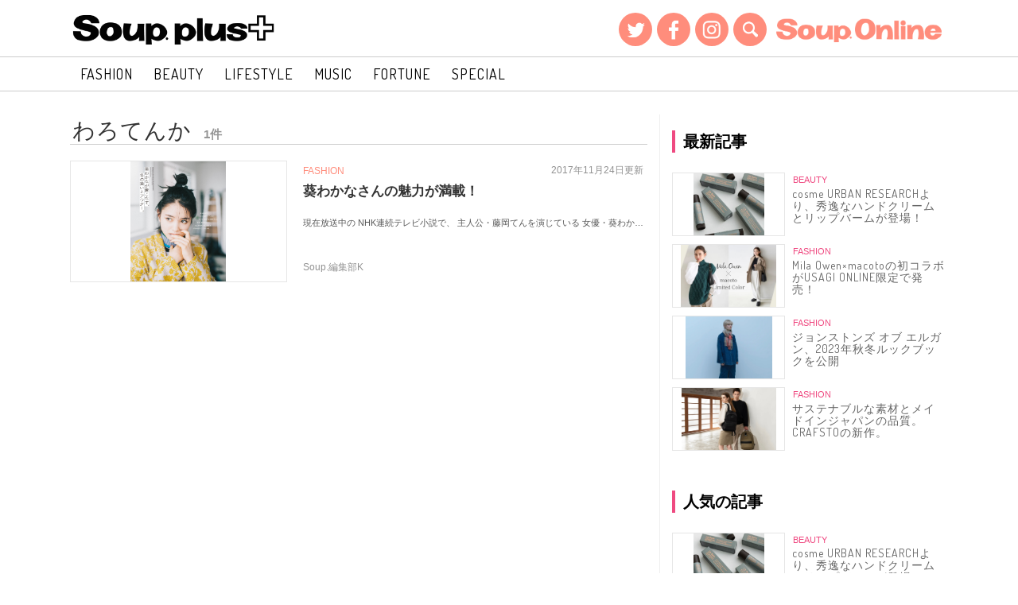

--- FILE ---
content_type: text/html; charset=UTF-8
request_url: http://www.soupplus.jp/tag/%E3%82%8F%E3%82%8D%E3%81%A6%E3%82%93%E3%81%8B
body_size: 64226
content:
<!DOCTYPE html>
<html lang="ja">
<head prefix="og: http://ogp.me/ns# fb: http://ogp.me/ns/fb# website: http://ogp.me/ns/website#">
    <meta charset="UTF-8">
    <meta name="viewport" content="width=device-width, user-scalable=no, maximum-scale=1" />
    <meta http-equiv="X-UA-Compatible" content="IE=edge,chrome=1" />

    <title>
	    		Soup.plus＋ [スープ プラス]			</title>
	
    <meta name="description" content="Soup.plus+は、女性ファッション誌「Soup.」からスピンアウトした、おしゃれに関心の高い女の子たちのための新しいニュースサイトです。">
    <meta name="keywords" content="">
    <meta name="author" content="Soup.plus＋ [スープ プラス]">

        <link rel="stylesheet" href="/wp-content/themes/soupplus/style.css">
    <link href="/wp-content/themes/soupplus/assets/css/reset.css" rel="stylesheet" type="text/css">
    <link href="/wp-content/themes/soupplus/assets/css/common.css" rel="stylesheet" type="text/css">
    <link href="/wp-content/themes/soupplus/assets/css/color.css" rel="stylesheet" type="text/css">
    <link href="/wp-content/themes/soupplus/assets/css/sidebar.css" rel="stylesheet" type="text/css">
    <link href="/wp-content/themes/soupplus/assets/css/font-awesome.min.css" rel="stylesheet" type="text/css">
    <link href="/wp-content/themes/soupplus/assets/css/bootstrap.min.css" rel="stylesheet" type="text/css">
    <link href="/wp-content/themes/soupplus/assets/js/swipebox/swipebox.min.css" rel="stylesheet" type="text/css">
                    <link href="/wp-content/themes/soupplus/assets/css/category.css" rel="stylesheet" type="text/css">
                    
        
    <link rel="shortcut icon" href="/wp-content/themes/soupplus/assets/img/common/favicon.ico" />
    <link rel="icon" type="image/vnd.microsoft.icon" href="/wp-content/themes/soupplus/assets/img/common/favicon.ico" />
    <link rel="apple-touch-icon" href="/wp-content/themes/soupplus/assets/img/common/apple-touch-icon.png">

    <script src="/wp-content/themes/soupplus/assets/js/jquery-2.1.1.min.js"></script>

    <!-- web font -->
    <link href="https://fonts.googleapis.com/css?family=Days+One" rel="stylesheet">
    <link href="https://fonts.googleapis.com/css?family=Dosis" rel="stylesheet">

    <link href="https://fonts.googleapis.com/css?family=Source+Sans+Pro:200,300,400,700" rel="stylesheet">
    <link href="https://fonts.googleapis.com/css?family=Noto+Sans:400,700" rel="stylesheet">

    <link href="/wp-content/themes/soupplus/assets/css/icomoon.css" rel="stylesheet" type="text/css">

    <!-- slick -->
    <script type="text/javascript" src="/wp-content/themes/soupplus/assets/js/slick/slick.min.js"></script>
    <link href="/wp-content/themes/soupplus/assets/js/slick/slick.css" rel="stylesheet" type="text/css">
    <link href="/wp-content/themes/soupplus/assets/js/slick/slick-theme.css" rel="stylesheet" type="text/css">

    <script type="text/javascript" src="/wp-content/themes/soupplus/assets/js/interface.js"></script>
    <script type="text/javascript" src="/wp-content/themes/soupplus/assets/js/jquery.easing.1.3.js"></script>
    <script type="text/javascript" src="/wp-content/themes/soupplus/assets/js/jquery.colorbox/jquery.colorbox-min.js"></script>
    <script type="text/javascript" src="/wp-content/themes/soupplus/assets/js/bootstrap.min.js"></script>
    <script type="text/javascript" src="/wp-content/themes/soupplus/assets/js/common.js"></script>
    
    <!-- swipebox -->
    <script type="text/javascript" src="/wp-content/themes/soupplus/assets/js/swipebox/jquery.swipebox.min.js"></script>

    <meta name='robots' content='max-image-preview:large' />
<link rel="alternate" type="application/rss+xml" title="Soup.plus＋ [スープ プラス] &raquo; わろてんか タグのフィード" href="/tag/%e3%82%8f%e3%82%8d%e3%81%a6%e3%82%93%e3%81%8b/feed" />
<script type="text/javascript">
/* <![CDATA[ */
window._wpemojiSettings = {"baseUrl":"https:\/\/s.w.org\/images\/core\/emoji\/14.0.0\/72x72\/","ext":".png","svgUrl":"https:\/\/s.w.org\/images\/core\/emoji\/14.0.0\/svg\/","svgExt":".svg","source":{"concatemoji":"\/wp-includes\/js\/wp-emoji-release.min.js?ver=6.4.7"}};
/*! This file is auto-generated */
!function(i,n){var o,s,e;function c(e){try{var t={supportTests:e,timestamp:(new Date).valueOf()};sessionStorage.setItem(o,JSON.stringify(t))}catch(e){}}function p(e,t,n){e.clearRect(0,0,e.canvas.width,e.canvas.height),e.fillText(t,0,0);var t=new Uint32Array(e.getImageData(0,0,e.canvas.width,e.canvas.height).data),r=(e.clearRect(0,0,e.canvas.width,e.canvas.height),e.fillText(n,0,0),new Uint32Array(e.getImageData(0,0,e.canvas.width,e.canvas.height).data));return t.every(function(e,t){return e===r[t]})}function u(e,t,n){switch(t){case"flag":return n(e,"\ud83c\udff3\ufe0f\u200d\u26a7\ufe0f","\ud83c\udff3\ufe0f\u200b\u26a7\ufe0f")?!1:!n(e,"\ud83c\uddfa\ud83c\uddf3","\ud83c\uddfa\u200b\ud83c\uddf3")&&!n(e,"\ud83c\udff4\udb40\udc67\udb40\udc62\udb40\udc65\udb40\udc6e\udb40\udc67\udb40\udc7f","\ud83c\udff4\u200b\udb40\udc67\u200b\udb40\udc62\u200b\udb40\udc65\u200b\udb40\udc6e\u200b\udb40\udc67\u200b\udb40\udc7f");case"emoji":return!n(e,"\ud83e\udef1\ud83c\udffb\u200d\ud83e\udef2\ud83c\udfff","\ud83e\udef1\ud83c\udffb\u200b\ud83e\udef2\ud83c\udfff")}return!1}function f(e,t,n){var r="undefined"!=typeof WorkerGlobalScope&&self instanceof WorkerGlobalScope?new OffscreenCanvas(300,150):i.createElement("canvas"),a=r.getContext("2d",{willReadFrequently:!0}),o=(a.textBaseline="top",a.font="600 32px Arial",{});return e.forEach(function(e){o[e]=t(a,e,n)}),o}function t(e){var t=i.createElement("script");t.src=e,t.defer=!0,i.head.appendChild(t)}"undefined"!=typeof Promise&&(o="wpEmojiSettingsSupports",s=["flag","emoji"],n.supports={everything:!0,everythingExceptFlag:!0},e=new Promise(function(e){i.addEventListener("DOMContentLoaded",e,{once:!0})}),new Promise(function(t){var n=function(){try{var e=JSON.parse(sessionStorage.getItem(o));if("object"==typeof e&&"number"==typeof e.timestamp&&(new Date).valueOf()<e.timestamp+604800&&"object"==typeof e.supportTests)return e.supportTests}catch(e){}return null}();if(!n){if("undefined"!=typeof Worker&&"undefined"!=typeof OffscreenCanvas&&"undefined"!=typeof URL&&URL.createObjectURL&&"undefined"!=typeof Blob)try{var e="postMessage("+f.toString()+"("+[JSON.stringify(s),u.toString(),p.toString()].join(",")+"));",r=new Blob([e],{type:"text/javascript"}),a=new Worker(URL.createObjectURL(r),{name:"wpTestEmojiSupports"});return void(a.onmessage=function(e){c(n=e.data),a.terminate(),t(n)})}catch(e){}c(n=f(s,u,p))}t(n)}).then(function(e){for(var t in e)n.supports[t]=e[t],n.supports.everything=n.supports.everything&&n.supports[t],"flag"!==t&&(n.supports.everythingExceptFlag=n.supports.everythingExceptFlag&&n.supports[t]);n.supports.everythingExceptFlag=n.supports.everythingExceptFlag&&!n.supports.flag,n.DOMReady=!1,n.readyCallback=function(){n.DOMReady=!0}}).then(function(){return e}).then(function(){var e;n.supports.everything||(n.readyCallback(),(e=n.source||{}).concatemoji?t(e.concatemoji):e.wpemoji&&e.twemoji&&(t(e.twemoji),t(e.wpemoji)))}))}((window,document),window._wpemojiSettings);
/* ]]> */
</script>
<style id='wp-emoji-styles-inline-css' type='text/css'>

	img.wp-smiley, img.emoji {
		display: inline !important;
		border: none !important;
		box-shadow: none !important;
		height: 1em !important;
		width: 1em !important;
		margin: 0 0.07em !important;
		vertical-align: -0.1em !important;
		background: none !important;
		padding: 0 !important;
	}
</style>
<link rel='stylesheet' id='wp-block-library-css' href='/wp-includes/css/dist/block-library/style.min.css?ver=6.4.7' type='text/css' media='all' />
<style id='classic-theme-styles-inline-css' type='text/css'>
/*! This file is auto-generated */
.wp-block-button__link{color:#fff;background-color:#32373c;border-radius:9999px;box-shadow:none;text-decoration:none;padding:calc(.667em + 2px) calc(1.333em + 2px);font-size:1.125em}.wp-block-file__button{background:#32373c;color:#fff;text-decoration:none}
</style>
<style id='global-styles-inline-css' type='text/css'>
body{--wp--preset--color--black: #000000;--wp--preset--color--cyan-bluish-gray: #abb8c3;--wp--preset--color--white: #ffffff;--wp--preset--color--pale-pink: #f78da7;--wp--preset--color--vivid-red: #cf2e2e;--wp--preset--color--luminous-vivid-orange: #ff6900;--wp--preset--color--luminous-vivid-amber: #fcb900;--wp--preset--color--light-green-cyan: #7bdcb5;--wp--preset--color--vivid-green-cyan: #00d084;--wp--preset--color--pale-cyan-blue: #8ed1fc;--wp--preset--color--vivid-cyan-blue: #0693e3;--wp--preset--color--vivid-purple: #9b51e0;--wp--preset--gradient--vivid-cyan-blue-to-vivid-purple: linear-gradient(135deg,rgba(6,147,227,1) 0%,rgb(155,81,224) 100%);--wp--preset--gradient--light-green-cyan-to-vivid-green-cyan: linear-gradient(135deg,rgb(122,220,180) 0%,rgb(0,208,130) 100%);--wp--preset--gradient--luminous-vivid-amber-to-luminous-vivid-orange: linear-gradient(135deg,rgba(252,185,0,1) 0%,rgba(255,105,0,1) 100%);--wp--preset--gradient--luminous-vivid-orange-to-vivid-red: linear-gradient(135deg,rgba(255,105,0,1) 0%,rgb(207,46,46) 100%);--wp--preset--gradient--very-light-gray-to-cyan-bluish-gray: linear-gradient(135deg,rgb(238,238,238) 0%,rgb(169,184,195) 100%);--wp--preset--gradient--cool-to-warm-spectrum: linear-gradient(135deg,rgb(74,234,220) 0%,rgb(151,120,209) 20%,rgb(207,42,186) 40%,rgb(238,44,130) 60%,rgb(251,105,98) 80%,rgb(254,248,76) 100%);--wp--preset--gradient--blush-light-purple: linear-gradient(135deg,rgb(255,206,236) 0%,rgb(152,150,240) 100%);--wp--preset--gradient--blush-bordeaux: linear-gradient(135deg,rgb(254,205,165) 0%,rgb(254,45,45) 50%,rgb(107,0,62) 100%);--wp--preset--gradient--luminous-dusk: linear-gradient(135deg,rgb(255,203,112) 0%,rgb(199,81,192) 50%,rgb(65,88,208) 100%);--wp--preset--gradient--pale-ocean: linear-gradient(135deg,rgb(255,245,203) 0%,rgb(182,227,212) 50%,rgb(51,167,181) 100%);--wp--preset--gradient--electric-grass: linear-gradient(135deg,rgb(202,248,128) 0%,rgb(113,206,126) 100%);--wp--preset--gradient--midnight: linear-gradient(135deg,rgb(2,3,129) 0%,rgb(40,116,252) 100%);--wp--preset--font-size--small: 13px;--wp--preset--font-size--medium: 20px;--wp--preset--font-size--large: 36px;--wp--preset--font-size--x-large: 42px;--wp--preset--spacing--20: 0.44rem;--wp--preset--spacing--30: 0.67rem;--wp--preset--spacing--40: 1rem;--wp--preset--spacing--50: 1.5rem;--wp--preset--spacing--60: 2.25rem;--wp--preset--spacing--70: 3.38rem;--wp--preset--spacing--80: 5.06rem;--wp--preset--shadow--natural: 6px 6px 9px rgba(0, 0, 0, 0.2);--wp--preset--shadow--deep: 12px 12px 50px rgba(0, 0, 0, 0.4);--wp--preset--shadow--sharp: 6px 6px 0px rgba(0, 0, 0, 0.2);--wp--preset--shadow--outlined: 6px 6px 0px -3px rgba(255, 255, 255, 1), 6px 6px rgba(0, 0, 0, 1);--wp--preset--shadow--crisp: 6px 6px 0px rgba(0, 0, 0, 1);}:where(.is-layout-flex){gap: 0.5em;}:where(.is-layout-grid){gap: 0.5em;}body .is-layout-flow > .alignleft{float: left;margin-inline-start: 0;margin-inline-end: 2em;}body .is-layout-flow > .alignright{float: right;margin-inline-start: 2em;margin-inline-end: 0;}body .is-layout-flow > .aligncenter{margin-left: auto !important;margin-right: auto !important;}body .is-layout-constrained > .alignleft{float: left;margin-inline-start: 0;margin-inline-end: 2em;}body .is-layout-constrained > .alignright{float: right;margin-inline-start: 2em;margin-inline-end: 0;}body .is-layout-constrained > .aligncenter{margin-left: auto !important;margin-right: auto !important;}body .is-layout-constrained > :where(:not(.alignleft):not(.alignright):not(.alignfull)){max-width: var(--wp--style--global--content-size);margin-left: auto !important;margin-right: auto !important;}body .is-layout-constrained > .alignwide{max-width: var(--wp--style--global--wide-size);}body .is-layout-flex{display: flex;}body .is-layout-flex{flex-wrap: wrap;align-items: center;}body .is-layout-flex > *{margin: 0;}body .is-layout-grid{display: grid;}body .is-layout-grid > *{margin: 0;}:where(.wp-block-columns.is-layout-flex){gap: 2em;}:where(.wp-block-columns.is-layout-grid){gap: 2em;}:where(.wp-block-post-template.is-layout-flex){gap: 1.25em;}:where(.wp-block-post-template.is-layout-grid){gap: 1.25em;}.has-black-color{color: var(--wp--preset--color--black) !important;}.has-cyan-bluish-gray-color{color: var(--wp--preset--color--cyan-bluish-gray) !important;}.has-white-color{color: var(--wp--preset--color--white) !important;}.has-pale-pink-color{color: var(--wp--preset--color--pale-pink) !important;}.has-vivid-red-color{color: var(--wp--preset--color--vivid-red) !important;}.has-luminous-vivid-orange-color{color: var(--wp--preset--color--luminous-vivid-orange) !important;}.has-luminous-vivid-amber-color{color: var(--wp--preset--color--luminous-vivid-amber) !important;}.has-light-green-cyan-color{color: var(--wp--preset--color--light-green-cyan) !important;}.has-vivid-green-cyan-color{color: var(--wp--preset--color--vivid-green-cyan) !important;}.has-pale-cyan-blue-color{color: var(--wp--preset--color--pale-cyan-blue) !important;}.has-vivid-cyan-blue-color{color: var(--wp--preset--color--vivid-cyan-blue) !important;}.has-vivid-purple-color{color: var(--wp--preset--color--vivid-purple) !important;}.has-black-background-color{background-color: var(--wp--preset--color--black) !important;}.has-cyan-bluish-gray-background-color{background-color: var(--wp--preset--color--cyan-bluish-gray) !important;}.has-white-background-color{background-color: var(--wp--preset--color--white) !important;}.has-pale-pink-background-color{background-color: var(--wp--preset--color--pale-pink) !important;}.has-vivid-red-background-color{background-color: var(--wp--preset--color--vivid-red) !important;}.has-luminous-vivid-orange-background-color{background-color: var(--wp--preset--color--luminous-vivid-orange) !important;}.has-luminous-vivid-amber-background-color{background-color: var(--wp--preset--color--luminous-vivid-amber) !important;}.has-light-green-cyan-background-color{background-color: var(--wp--preset--color--light-green-cyan) !important;}.has-vivid-green-cyan-background-color{background-color: var(--wp--preset--color--vivid-green-cyan) !important;}.has-pale-cyan-blue-background-color{background-color: var(--wp--preset--color--pale-cyan-blue) !important;}.has-vivid-cyan-blue-background-color{background-color: var(--wp--preset--color--vivid-cyan-blue) !important;}.has-vivid-purple-background-color{background-color: var(--wp--preset--color--vivid-purple) !important;}.has-black-border-color{border-color: var(--wp--preset--color--black) !important;}.has-cyan-bluish-gray-border-color{border-color: var(--wp--preset--color--cyan-bluish-gray) !important;}.has-white-border-color{border-color: var(--wp--preset--color--white) !important;}.has-pale-pink-border-color{border-color: var(--wp--preset--color--pale-pink) !important;}.has-vivid-red-border-color{border-color: var(--wp--preset--color--vivid-red) !important;}.has-luminous-vivid-orange-border-color{border-color: var(--wp--preset--color--luminous-vivid-orange) !important;}.has-luminous-vivid-amber-border-color{border-color: var(--wp--preset--color--luminous-vivid-amber) !important;}.has-light-green-cyan-border-color{border-color: var(--wp--preset--color--light-green-cyan) !important;}.has-vivid-green-cyan-border-color{border-color: var(--wp--preset--color--vivid-green-cyan) !important;}.has-pale-cyan-blue-border-color{border-color: var(--wp--preset--color--pale-cyan-blue) !important;}.has-vivid-cyan-blue-border-color{border-color: var(--wp--preset--color--vivid-cyan-blue) !important;}.has-vivid-purple-border-color{border-color: var(--wp--preset--color--vivid-purple) !important;}.has-vivid-cyan-blue-to-vivid-purple-gradient-background{background: var(--wp--preset--gradient--vivid-cyan-blue-to-vivid-purple) !important;}.has-light-green-cyan-to-vivid-green-cyan-gradient-background{background: var(--wp--preset--gradient--light-green-cyan-to-vivid-green-cyan) !important;}.has-luminous-vivid-amber-to-luminous-vivid-orange-gradient-background{background: var(--wp--preset--gradient--luminous-vivid-amber-to-luminous-vivid-orange) !important;}.has-luminous-vivid-orange-to-vivid-red-gradient-background{background: var(--wp--preset--gradient--luminous-vivid-orange-to-vivid-red) !important;}.has-very-light-gray-to-cyan-bluish-gray-gradient-background{background: var(--wp--preset--gradient--very-light-gray-to-cyan-bluish-gray) !important;}.has-cool-to-warm-spectrum-gradient-background{background: var(--wp--preset--gradient--cool-to-warm-spectrum) !important;}.has-blush-light-purple-gradient-background{background: var(--wp--preset--gradient--blush-light-purple) !important;}.has-blush-bordeaux-gradient-background{background: var(--wp--preset--gradient--blush-bordeaux) !important;}.has-luminous-dusk-gradient-background{background: var(--wp--preset--gradient--luminous-dusk) !important;}.has-pale-ocean-gradient-background{background: var(--wp--preset--gradient--pale-ocean) !important;}.has-electric-grass-gradient-background{background: var(--wp--preset--gradient--electric-grass) !important;}.has-midnight-gradient-background{background: var(--wp--preset--gradient--midnight) !important;}.has-small-font-size{font-size: var(--wp--preset--font-size--small) !important;}.has-medium-font-size{font-size: var(--wp--preset--font-size--medium) !important;}.has-large-font-size{font-size: var(--wp--preset--font-size--large) !important;}.has-x-large-font-size{font-size: var(--wp--preset--font-size--x-large) !important;}
.wp-block-navigation a:where(:not(.wp-element-button)){color: inherit;}
:where(.wp-block-post-template.is-layout-flex){gap: 1.25em;}:where(.wp-block-post-template.is-layout-grid){gap: 1.25em;}
:where(.wp-block-columns.is-layout-flex){gap: 2em;}:where(.wp-block-columns.is-layout-grid){gap: 2em;}
.wp-block-pullquote{font-size: 1.5em;line-height: 1.6;}
</style>
<link rel='stylesheet' id='ppress-frontend-css' href='http://soupplus.jp/wp-content/plugins/wp-user-avatar/assets/css/frontend.min.css?ver=4.14.1' type='text/css' media='all' />
<link rel='stylesheet' id='ppress-flatpickr-css' href='http://soupplus.jp/wp-content/plugins/wp-user-avatar/assets/flatpickr/flatpickr.min.css?ver=4.14.1' type='text/css' media='all' />
<link rel='stylesheet' id='ppress-select2-css' href='http://soupplus.jp/wp-content/plugins/wp-user-avatar/assets/select2/select2.min.css?ver=6.4.7' type='text/css' media='all' />
<link rel='stylesheet' id='wp-pagenavi-css' href='/wp-content/plugins/wp-pagenavi/pagenavi-css.css?ver=2.70' type='text/css' media='all' />
<link rel='stylesheet' id='wordpress-popular-posts-css-css' href='/wp-content/plugins/wordpress-popular-posts/assets/css/wpp.css?ver=6.4.0' type='text/css' media='all' />
<script type="text/javascript" src="/wp-includes/js/jquery/jquery.min.js?ver=3.7.1" id="jquery-core-js"></script>
<script type="text/javascript" src="/wp-includes/js/jquery/jquery-migrate.min.js?ver=3.4.1" id="jquery-migrate-js"></script>
<script type="text/javascript" src="/wp-content/plugins/wp-user-avatar/assets/flatpickr/flatpickr.min.js?ver=4.14.1" id="ppress-flatpickr-js"></script>
<script type="text/javascript" src="/wp-content/plugins/wp-user-avatar/assets/select2/select2.min.js?ver=4.14.1" id="ppress-select2-js"></script>
<script type="application/json" id="wpp-json">

{"sampling_active":0,"sampling_rate":100,"ajax_url":"\/wp-json\/wordpress-popular-posts\/v1\/popular-posts","api_url":"\/wp-json\/wordpress-popular-posts","ID":0,"token":"36d68b82a1","lang":0,"debug":0}

</script>
<script type="text/javascript" src="/wp-content/plugins/wordpress-popular-posts/assets/js/wpp.min.js?ver=6.4.0" id="wpp-js-js"></script>
<link rel="https://api.w.org/" href="/wp-json/" /><link rel="alternate" type="application/json" href="/wp-json/wp/v2/tags/186" />            <style id="wpp-loading-animation-styles">@-webkit-keyframes bgslide{from{background-position-x:0}to{background-position-x:-200%}}@keyframes bgslide{from{background-position-x:0}to{background-position-x:-200%}}.wpp-widget-placeholder,.wpp-widget-block-placeholder,.wpp-shortcode-placeholder{margin:0 auto;width:60px;height:3px;background:#dd3737;background:linear-gradient(90deg,#dd3737 0%,#571313 10%,#dd3737 100%);background-size:200% auto;border-radius:3px;-webkit-animation:bgslide 1s infinite linear;animation:bgslide 1s infinite linear}</style>
            
<!-- BEGIN: WP Social Bookmarking Light HEAD --><script>
    (function (d, s, id) {
        var js, fjs = d.getElementsByTagName(s)[0];
        if (d.getElementById(id)) return;
        js = d.createElement(s);
        js.id = id;
        js.src = "//connect.facebook.net/ja_JP/sdk.js#xfbml=1&version=v2.7";
        fjs.parentNode.insertBefore(js, fjs);
    }(document, 'script', 'facebook-jssdk'));
</script>
<style type="text/css">.wp_social_bookmarking_light{
    border: 0 !important;
    padding: 10px 0 20px 0 !important;
    margin: 0;
}
.wp_social_bookmarking_light div{
    float: left !important;
    border: 0 !important;
    padding: 0 !important;
    margin: 0 3px 0px 0 !important;
    min-height: 30px !important;
    line-height: 18px !important;
    text-indent: 0 !important;
}
.wp_social_bookmarking_light img{
    border: 0 !important;
    padding: 0;
    margin: 0;
    vertical-align: top !important;
}
.wp_social_bookmarking_light_clear{
    clear: both !important;
}
#fb-root{
    display: none;
}
.wsbl_twitter{
    /*width: 100px;*/
}

.wsbl_facebook_like iframe{
    max-width: none !important;
}
.wsbl_pinterest a{
    border: 0px !important;
}

@media screen  and (max-width: 767px){
    .wp_social_bookmarking_light div{
        margin: 0 3px 0px 0 !important;
    }

    .wp_social_bookmarking_light{
        margin-left: 10px !important;
    }
}
</style>
<!-- END: WP Social Bookmarking Light HEAD -->
    <script>
      (function(i,s,o,g,r,a,m){i['GoogleAnalyticsObject']=r;i[r]=i[r]||function(){
        (i[r].q=i[r].q||[]).push(arguments)},i[r].l=1*new Date();a=s.createElement(o),
        m=s.getElementsByTagName(o)[0];a.async=1;a.src=g;m.parentNode.insertBefore(a,m)
      })(window,document,'script','https://www.google-analytics.com/analytics.js','ga');

      ga('create', 'UA-93776510-1', 'auto');
      ga('send', 'pageview');

    </script>
    
    <script>
		$(function () {
		$(".swipebox").swipebox();
		});
	</script>
    
    <meta property="og:locale" content="ja_JP" />
    <meta property="og:site_name" content="Soup.plus＋ [スープ プラス]">
        <meta property="og:image" content="/wp-content/themes/soupplus/assets/img/common/default.jpg" />
    <meta property="fb:admins" content="Soup.magazine" />
    <meta name="twitter:card" content="summary_large_image">
    <meta name="twitter:site" content="@Soup_plus">
</head>
<body class="archive tag tag-186">
<div id="wrapper">
    <header id="header">
        <div class="header_container">
            <div class="headerInner">
                <h1 class="logo" title="Soup.plus＋ [スープ プラス]">
                    <a href="/"><img src="/wp-content/themes/soupplus/assets/img/common/soupplusLogo.png" width="100%"></a>
                </h1>

                <ul class="sns visible-md visible-lg">
                    <li class="sns-tw"><a href="https://twitter.com/soup_plus?lang=ja" target="_blank"><img src="/wp-content/themes/soupplus/assets/img/common/sns-tw.png" width="100%" alt="twitter"></a></li>
                    <li class="sns-fb"><a href="https://ja-jp.facebook.com/Soup.magazine" target="_blank"><img src="/wp-content/themes/soupplus/assets/img/common/sns-fb.png" width="100%" alt="facebook"></a></li>
                    <li class="sns-ig"><a href="https://www.instagram.com/soupmagazine/" target="_blank"><img src="/wp-content/themes/soupplus/assets/img/common/sns-isg.png" width="100%" alt="instagram"></a></li>
                    <li class="pc-search-btn visible-md visible-lg"><img src="/wp-content/themes/soupplus/assets/img/common/search.png" width="100%" alt="search"></li>
                    
                    <li class="search-display-on">
                        <div class="search-header-form">
                            <form action="/" method="get">
                                <div class="search-form-text hidden-xs">
                                    <input type="text" name="s" id="pc-search-text" value="" placeholder="Search…"/>
                                    <input type="submit" id="submit-btn" class="visible-xs" value="検索" />
                                </div>
                            </form>
                        </div>
                    </li>
                    
                    <li class="souponline"><a href="http://soupplus.co.jp/" target="_blank"><img src="/wp-content/themes/soupplus/assets/img/common/soupOnline.png" width="100%" alt="souponline"></a></li>
                </ul>
                <ul class="search-area visible-xs visible-sm">
                    <li class="search-btn"><img src="/wp-content/themes/soupplus/assets/img/common/search.png" width="100%" alt="search"></li>
                    <li class="souponline2"><a href="http://soupplus.co.jp/" target="_blank"><img src="/wp-content/themes/soupplus/assets/img/common/s-plusLink.png" width="100%" alt="souponline"></a></li>
                </ul>
                
            </div>
        </div>

        
                <div class="nav_container">
            <nav id="g-nav">

                                <div class="navInner"><ul id="menu-navimenu" class="menu"><li id="menu-item-188" class="menu-item menu-item-type-taxonomy menu-item-object-category menu-item-188"><a href="/category/fashion">FASHION</a></li>
<li id="menu-item-191" class="menu-item menu-item-type-taxonomy menu-item-object-category menu-item-191"><a href="/category/beauty">BEAUTY</a></li>
<li id="menu-item-190" class="menu-item menu-item-type-taxonomy menu-item-object-category menu-item-190"><a href="/category/lifestyle">LIFESTYLE</a></li>
<li id="menu-item-2679" class="menu-item menu-item-type-taxonomy menu-item-object-category menu-item-2679"><a href="/category/musicroom">MUSIC</a></li>
<li id="menu-item-310" class="menu-item menu-item-type-taxonomy menu-item-object-category menu-item-310"><a href="/category/fortune">FORTUNE</a></li>
<li id="menu-item-311" class="menu-item menu-item-type-taxonomy menu-item-object-category menu-item-311"><a href="/category/special">SPECIAL</a></li>
</ul></div>            </nav>
        </div>
            </header>
    <div class="pop-search">
        <div class="pop-search-wrap">
            <div class="search-header">
                <div class="pop-search-content">
                    <div class="pop-search-close">
                        <img src="/wp-content/themes/soupplus/assets/img/common/icon_close.png" alt="close" scale="0">
                    </div>
                    <div class="search-header-title">
    検索<span class="en">SEARCH</span>
</div>
<div class="search-header-form">
    <form action="/" method="get">
        <div class="search-form-text visible-xs visible-sm icon icon-search">
            <input type="text" name="s" id="search-text" class="test" value="" placeholder="気になるワードで検索"/>
            <input type="submit" id="submit-btn" class="visible-xs" value="検索"/>
        </div>
    </form>
</div>                </div>
            </div>
            <div class="search-category">
                <div class="pop-search-content">
                    <div class="search-category-title">
                        カテゴリー
                        <span>CATEGORY</span>
                    </div>
                    <div class="search-category-select">
                                                <form method="get" action="/">
                            <select  name='cat' id='search_cat' class='form-control'>
	<option value='0' selected='selected'>カテゴリーを選択</option>
	<option class="level-0" value="6">SPECIAL</option>
	<option class="level-0" value="193">Music</option>
	<option class="level-0" value="2">FASHION</option>
	<option class="level-0" value="3">BEAUTY</option>
	<option class="level-0" value="4">FORTUNE</option>
	<option class="level-0" value="5">LIFESTYLE</option>
</select>
                            <script type="text/javascript">
                                var dropdown = document.getElementById("search_cat");
                                function onCatChange() {
                                    if ( dropdown.options[dropdown.selectedIndex].value > 0 ) {
                                        location.href = "/?cat="+dropdown.options[dropdown.selectedIndex].value;
		                                }
                                }
                                dropdown.onchange = onCatChange;
                              </script>
                            <!--
                            <select name="cat" id="search_cat" class="form-control">
                                <option value="0" selected="selected">カテゴリー選択</option>
                            </select>
                            -->

                        </form>
                    </div>
                </div>
            </div>
            <div class="search-keyword">
                <div class="pop-search-content">
                    <div class="search-keyword-title">
                        話題のキーワード
                        <span>KEYWORD</span>
                    </div>
                    <div class="search-keyword-list">
                      <ul>
                      <li><a href="/tag/%e8%8a%b1%e6%9f%84" title="1件のトピック">花柄</a></li><li><a href="/tag/%e3%82%a2%e3%83%99%e3%82%a4%e3%83%ab" title="1件のトピック">アベイル</a></li><li><a href="/tag/%e5%a4%8f%e7%a5%ad%e3%82%8a" title="2件のトピック">夏祭り</a></li><li><a href="/tag/%e3%82%a4%e3%83%a4%e3%83%aa%e3%83%b3%e3%82%b0" title="1件のトピック">イヤリング</a></li><li><a href="/tag/%e3%83%9c%e3%82%bf%e3%83%8b%e3%82%ab%e3%83%ab" title="1件のトピック">ボタニカル</a></li><li><a href="/tag/%e3%82%a8%e3%83%98%e3%82%ab%e3%82%bd%e3%83%9d" title="1件のトピック">エヘカソポ</a></li><li><a href="/tag/beach" title="1件のトピック">beach</a></li><li><a href="/tag/perfume" title="1件のトピック">perfume</a></li><li><a href="/tag/%e3%81%8a%e3%81%97%e3%82%83%e3%82%8c" title="1件のトピック">おしゃれ</a></li><li><a href="/tag/%e3%83%93%e3%83%a5%e3%83%bc%e3%83%86%e3%82%a3" title="2件のトピック">ビューティ</a></li><li><a href="/tag/%e5%a5%89%e3%82%8a" title="1件のトピック">奉り</a></li><li><a href="/tag/%e3%83%8d%e3%82%a4%e3%83%ab" title="1件のトピック">ネイル</a></li><li><a href="/tag/%e3%83%b4%e3%82%a3%e3%83%b3%e3%83%86%e3%83%bc%e3%82%b8" title="1件のトピック">ヴィンテージ</a></li><li><a href="/tag/%e6%96%87%e6%88%bf%e5%85%b7" title="1件のトピック">文房具</a></li><li><a href="/tag/dholic" title="1件のトピック">dholic</a></li><li><a href="/tag/%e4%bc%8a%e5%8b%a2%e4%b8%b9" title="1件のトピック">伊勢丹</a></li><li><a href="/tag/%e3%82%b3%e3%83%bc%e3%83%87%e3%82%a3%e3%83%8d%e3%83%bc%e3%83%88" title="3件のトピック">コーディネート</a></li><li><a href="/tag/%e7%be%8e%e8%82%8c" title="1件のトピック">美肌</a></li><li><a href="/tag/%e8%8a%b1%e7%81%ab" title="1件のトピック">花火</a></li><li><a href="/tag/%e3%83%95%e3%83%83%e3%83%88%e3%83%8d%e3%82%a4%e3%83%ab" title="1件のトピック">フットネイル</a></li>                      </ul>
                    </div>
                </div>
            </div>
        </div>
    </div>
<style>

</style>
<div id="content" class="category">
    <div id="content-wrap">
        <div class="row">
            <div class="contentList col-md-8">
                <h2>わろてんか<span>1件</span></h2>

                                <ul>
                                        <li>
                                                <div class="listThumb">
                            <a href="/fashion/2348">
                                <img src="/wp-content/uploads/2017/11/Soup._P017-031_grav-1.AA_.jpg" alt="葵わかなさんの魅力が満載！" width="100%" />
                            </a>
                        </div>
                                                <div class="listTxt">
                            <div>
                                                                                                <span class="listCate fashion">
                                    <a href="/category/fashion">FASHION</a>
                                </span>
                                                                                                <span class="update"><span class="year">2017年</span>11月24日更新</span>
                            </div>
                            <h3 class="article-tt"><a href="/fashion/2348">葵わかなさんの魅力が満載！</a></h3>
                            <p><p>現在放送中の NHK連続テレビ小説で、 主人公・藤岡てんを演じている 女優・葵わかなさん。 葵さんのあまり見たことがない 表情がたっぷり見られるのが 現在全国の書店で好評発売中の雑誌「Soup.plus+」です。 トレン [&hellip;]</p>
</p>
                            <a href="/author/kawata"><span class="author">Soup.編集部K</span></a>
                        </div>
                    </li>
                                    </ul>
                <div class="wp-pagenavi">
	                	                                </div>
            </div>

            <div class="side_bar col-md-4 hidden-sm hidden-xs">

            <div class="side_menu">
        <h3 class="article_type">
            <span>最新記事</span>
        </h3>
        <ul class="article_list">

                        <li>
                                                <a class="image" href="/beauty/7177">
                            <img src="/wp-content/uploads/2023/10/d503c62ef2db14c397057ae1fd29345c.jpg" alt="cosme URBAN RESEARCHより、秀逸なハンドクリームとリップバームが登場！" width="100%">
                        </a>
                                                <div class="article_category">
                                                                                                <a class="beauty" href="/category/beauty">BEAUTY</a>
                                                            
                        </div>
                        <h2 class="article_title">
                            <a href="/beauty/7177">cosme URBAN RESEARCHより、秀逸なハンドクリームとリップバームが登場！</a>
                        </h2>
                    </li>
                        <li>
                                                <a class="image" href="/fashion/7174">
                            <img src="/wp-content/uploads/2023/10/e5b5f68ce9f74f6a41ec5dc59b5ae400.jpg" alt="Mila Owen×macotoの初コラボがUSAGI ONLINE限定で発売！" width="100%">
                        </a>
                                                <div class="article_category">
                                                                                                <a class="fashion" href="/category/fashion">FASHION</a>
                                                            
                        </div>
                        <h2 class="article_title">
                            <a href="/fashion/7174">Mila Owen×macotoの初コラボがUSAGI ONLINE限定で発売！</a>
                        </h2>
                    </li>
                        <li>
                                                <a class="image" href="/fashion/7170">
                            <img src="/wp-content/uploads/2023/10/6e12b83b7699bdb0fee52597d7e52ff9.jpg" alt="ジョンストンズ オブ エルガン、2023年秋冬ルックブックを公開" width="100%">
                        </a>
                                                <div class="article_category">
                                                                                                <a class="fashion" href="/category/fashion">FASHION</a>
                                                            
                        </div>
                        <h2 class="article_title">
                            <a href="/fashion/7170">ジョンストンズ オブ エルガン、2023年秋冬ルックブックを公開</a>
                        </h2>
                    </li>
                        <li>
                                                <a class="image" href="/fashion/7162">
                            <img src="/wp-content/uploads/2023/10/700818fdccc5d0b264ebc3f5cab5a028.jpg" alt="サステナブルな素材とメイドインジャパンの品質。CRAFSTOの新作。" width="100%">
                        </a>
                                                <div class="article_category">
                                                                                                <a class="fashion" href="/category/fashion">FASHION</a>
                                                            
                        </div>
                        <h2 class="article_title">
                            <a href="/fashion/7162">サステナブルな素材とメイドインジャパンの品質。CRAFSTOの新作。</a>
                        </h2>
                    </li>
            </ul>
    </div>
    
	 <!-- 人気の記事 WordPress Popular Posts -->
     <!-- div class="side_menu">
        <h3 class="article_type">
            <span>人気の記事</span>
        </h3>
            </div> -->
    
    <!-- 人気の記事 sga_ranking_get -->
    <div class="side_menu">
    <h3 class="article_type">
        <span>人気の記事</span>
    </h3>
	<ul class="article_list">
				<li>
                              <a class="image" href="/beauty/7177">
                       <img src="/wp-content/uploads/2023/10/d503c62ef2db14c397057ae1fd29345c.jpg" alt="cosme URBAN RESEARCHより、秀逸なハンドクリームとリップバームが登場！" width="100%">
                  </a>
            			<div class="article_category">
                                                                 <a class="entertainment" href="/category/beauty">BEAUTY</a>
                                                  </div>
			<h2 class="article_title">
				<a href="/beauty/7177">cosme URBAN RESEARCHより、秀逸なハンドクリームとリップバームが登場！</a>
			</h2>
		</li>
	    		<li>
                              <a class="image" href="/fashion/7174">
                       <img src="/wp-content/uploads/2023/10/e5b5f68ce9f74f6a41ec5dc59b5ae400.jpg" alt="Mila Owen×macotoの初コラボがUSAGI ONLINE限定で発売！" width="100%">
                  </a>
            			<div class="article_category">
                                                                 <a class="entertainment" href="/category/fashion">FASHION</a>
                                                  </div>
			<h2 class="article_title">
				<a href="/fashion/7174">Mila Owen×macotoの初コラボがUSAGI ONLINE限定で発売！</a>
			</h2>
		</li>
	    		<li>
                              <a class="image" href="/fashion/7170">
                       <img src="/wp-content/uploads/2023/10/6e12b83b7699bdb0fee52597d7e52ff9.jpg" alt="ジョンストンズ オブ エルガン、2023年秋冬ルックブックを公開" width="100%">
                  </a>
            			<div class="article_category">
                                                                 <a class="entertainment" href="/category/fashion">FASHION</a>
                                                  </div>
			<h2 class="article_title">
				<a href="/fashion/7170">ジョンストンズ オブ エルガン、2023年秋冬ルックブックを公開</a>
			</h2>
		</li>
	    		<li>
                              <a class="image" href="/fashion/7162">
                       <img src="/wp-content/uploads/2023/10/700818fdccc5d0b264ebc3f5cab5a028.jpg" alt="サステナブルな素材とメイドインジャパンの品質。CRAFSTOの新作。" width="100%">
                  </a>
            			<div class="article_category">
                                                                 <a class="entertainment" href="/category/fashion">FASHION</a>
                                                  </div>
			<h2 class="article_title">
				<a href="/fashion/7162">サステナブルな素材とメイドインジャパンの品質。CRAFSTOの新作。</a>
			</h2>
		</li>
	    	</ul>
				</div>
	<!-- end. 人気の記事 -->
    
    <!-- おすすめ記事 -->
            <div class="side_menu">
            <h3 class="article_type">
                <span>オススメの記事</span>
            </h3>
            <ul class="article_list">
                                    <li>
                                                    <a class="image" href="/fashion/7015">
                                <img src="/wp-content/uploads/2023/06/b0e9e590817bae089e3703bce01d6c56.jpg" alt="木村カエラが着る。3つの東京ブランド別注の〈Ray BEAMS〉“Tシャツ”コレクション。" width="100%">
                            </a>
                                                <div class="article_category">
                                                                                                <a href="/category/fashion">FASHION</a>
                                                            
                        </div>
                        <h2 class="article_title">
                            <a href="/fashion/7015">木村カエラが着る。3つの東京ブランド別注の〈Ray BEAMS〉“Tシャツ”コレクション。</a>
                        </h2>
                    </li>
                                    <li>
                                                    <a class="image" href="/fashion/6973">
                                <img src="/wp-content/uploads/2023/05/39772e585c8286e6486d4ec8455d917a.jpg" alt="佐藤栞里さんコラボ！ワンピ＆サンダルが「Live in comfort」から登場。" width="100%">
                            </a>
                                                <div class="article_category">
                                                                                                <a href="/category/fashion">FASHION</a>
                                                            
                        </div>
                        <h2 class="article_title">
                            <a href="/fashion/6973">佐藤栞里さんコラボ！ワンピ＆サンダルが「Live in comfort」から登場。</a>
                        </h2>
                    </li>
                                    <li>
                                                    <a class="image" href="/fashion/6936">
                                <img src="/wp-content/uploads/2023/04/2aee9081352130201a49edac718b32aa.jpg" alt="あの／飯豊まりえ／今田美桜／片山友希らがモデル。写真家 松岡一哲の展示会が開催。" width="100%">
                            </a>
                                                <div class="article_category">
                                                                                                <a href="/category/fashion">FASHION</a>
                                                            
                        </div>
                        <h2 class="article_title">
                            <a href="/fashion/6936">あの／飯豊まりえ／今田美桜／片山友希らがモデル。写真家 松岡一哲の展示会が開催。</a>
                        </h2>
                    </li>
                                    <li>
                                                    <a class="image" href="/fashion/6915">
                                <img src="/wp-content/uploads/2023/04/20f465506d558bc3a922af89126cd53d.jpg" alt="新木優子がセルフスタイリング。SNIDELのSSコレクション。" width="100%">
                            </a>
                                                <div class="article_category">
                                                                                                <a href="/category/fashion">FASHION</a>
                                                            
                        </div>
                        <h2 class="article_title">
                            <a href="/fashion/6915">新木優子がセルフスタイリング。SNIDELのSSコレクション。</a>
                        </h2>
                    </li>
                            </ul>
        </div>
        <!-- end.おすすめ記事 -->

    <!-- おすすめキーワード -->
    <div class="side_menu">
        <h3 class="article_type">
            <span>話題のキーワード</span>
        </h3>
        <ul class="keyword_list">
        <li><a href="/tag/%e8%8a%b1%e6%9f%84" title="1件のトピック">花柄</a></li><li><a href="/tag/%e3%82%a2%e3%83%99%e3%82%a4%e3%83%ab" title="1件のトピック">アベイル</a></li><li><a href="/tag/%e5%a4%8f%e7%a5%ad%e3%82%8a" title="2件のトピック">夏祭り</a></li><li><a href="/tag/%e3%82%a4%e3%83%a4%e3%83%aa%e3%83%b3%e3%82%b0" title="1件のトピック">イヤリング</a></li><li><a href="/tag/%e3%83%9c%e3%82%bf%e3%83%8b%e3%82%ab%e3%83%ab" title="1件のトピック">ボタニカル</a></li><li><a href="/tag/%e3%82%a8%e3%83%98%e3%82%ab%e3%82%bd%e3%83%9d" title="1件のトピック">エヘカソポ</a></li><li><a href="/tag/beach" title="1件のトピック">beach</a></li><li><a href="/tag/perfume" title="1件のトピック">perfume</a></li><li><a href="/tag/%e3%81%8a%e3%81%97%e3%82%83%e3%82%8c" title="1件のトピック">おしゃれ</a></li><li><a href="/tag/%e3%83%93%e3%83%a5%e3%83%bc%e3%83%86%e3%82%a3" title="2件のトピック">ビューティ</a></li><li><a href="/tag/%e5%a5%89%e3%82%8a" title="1件のトピック">奉り</a></li><li><a href="/tag/%e3%83%8d%e3%82%a4%e3%83%ab" title="1件のトピック">ネイル</a></li><li><a href="/tag/%e3%83%b4%e3%82%a3%e3%83%b3%e3%83%86%e3%83%bc%e3%82%b8" title="1件のトピック">ヴィンテージ</a></li><li><a href="/tag/%e6%96%87%e6%88%bf%e5%85%b7" title="1件のトピック">文房具</a></li><li><a href="/tag/dholic" title="1件のトピック">dholic</a></li><li><a href="/tag/%e4%bc%8a%e5%8b%a2%e4%b8%b9" title="1件のトピック">伊勢丹</a></li><li><a href="/tag/%e3%82%b3%e3%83%bc%e3%83%87%e3%82%a3%e3%83%8d%e3%83%bc%e3%83%88" title="3件のトピック">コーディネート</a></li><li><a href="/tag/%e7%be%8e%e8%82%8c" title="1件のトピック">美肌</a></li><li><a href="/tag/%e8%8a%b1%e7%81%ab" title="1件のトピック">花火</a></li><li><a href="/tag/%e3%83%95%e3%83%83%e3%83%88%e3%83%8d%e3%82%a4%e3%83%ab" title="1件のトピック">フットネイル</a></li>        </ul>
    </div>
    <!-- end.おすすめキーワード -->

</div>
<div class="side_bar col-xs-12 visible-xs visible-sm">
  <!-- 人気の記事 WordPress Popular Posts 
  <div class="side_menu">
    <h3 class="article_type">
    	<span>人気の記事</span>
    </h3>
      </div>
   end. 人気の記事 -->
  
      <!-- 人気の記事 sga_ranking_get -->
    <div class="side_menu">
    <h3 class="article_type">
        <span>人気の記事</span>
    </h3>
	<ul class="article_list">
				<li>
                              <a class="image" href="/beauty/7177">
                       <img src="/wp-content/uploads/2023/10/d503c62ef2db14c397057ae1fd29345c.jpg" alt="cosme URBAN RESEARCHより、秀逸なハンドクリームとリップバームが登場！" width="100%">
                  </a>
            			<div class="article_category">
                                                                 <a class="entertainment" href="/category/beauty">BEAUTY</a>
                                                  </div>
			<h2 class="article_title">
				<a href="/beauty/7177">cosme URBAN RESEARCHより、秀逸なハンドクリームとリップバームが登場！</a>
			</h2>
		</li>
	    		<li>
                              <a class="image" href="/fashion/7174">
                       <img src="/wp-content/uploads/2023/10/e5b5f68ce9f74f6a41ec5dc59b5ae400.jpg" alt="Mila Owen×macotoの初コラボがUSAGI ONLINE限定で発売！" width="100%">
                  </a>
            			<div class="article_category">
                                                                 <a class="entertainment" href="/category/fashion">FASHION</a>
                                                  </div>
			<h2 class="article_title">
				<a href="/fashion/7174">Mila Owen×macotoの初コラボがUSAGI ONLINE限定で発売！</a>
			</h2>
		</li>
	    		<li>
                              <a class="image" href="/fashion/7170">
                       <img src="/wp-content/uploads/2023/10/6e12b83b7699bdb0fee52597d7e52ff9.jpg" alt="ジョンストンズ オブ エルガン、2023年秋冬ルックブックを公開" width="100%">
                  </a>
            			<div class="article_category">
                                                                 <a class="entertainment" href="/category/fashion">FASHION</a>
                                                  </div>
			<h2 class="article_title">
				<a href="/fashion/7170">ジョンストンズ オブ エルガン、2023年秋冬ルックブックを公開</a>
			</h2>
		</li>
	    		<li>
                              <a class="image" href="/fashion/7162">
                       <img src="/wp-content/uploads/2023/10/700818fdccc5d0b264ebc3f5cab5a028.jpg" alt="サステナブルな素材とメイドインジャパンの品質。CRAFSTOの新作。" width="100%">
                  </a>
            			<div class="article_category">
                                                                 <a class="entertainment" href="/category/fashion">FASHION</a>
                                                  </div>
			<h2 class="article_title">
				<a href="/fashion/7162">サステナブルな素材とメイドインジャパンの品質。CRAFSTOの新作。</a>
			</h2>
		</li>
	    	</ul>
				</div>
	<!-- end. 人気の記事 -->

  
  
  
  

  <!-- 最新記事 -->
          <div class="side_menu">
        <h3 class="article_type">
            <span>最新記事</span>
        </h3>
        <ul class="article_list">

                        <li>
                                                <a class="image" href="/beauty/7177">
                            <img src="/wp-content/uploads/2023/10/d503c62ef2db14c397057ae1fd29345c.jpg" alt="cosme URBAN RESEARCHより、秀逸なハンドクリームとリップバームが登場！" width="100%">
                        </a>
                                                <div class="article_category">
                                                                                                <a href="/category/beauty">BEAUTY</a>
                                                            
                        </div>
                        <h2 class="article_title">
                            <a href="/beauty/7177">cosme URBAN RESEARCHより、秀逸なハンドクリームとリップバームが登場！</a>
                        </h2>
                    </li>
                        <li>
                                                <a class="image" href="/fashion/7174">
                            <img src="/wp-content/uploads/2023/10/e5b5f68ce9f74f6a41ec5dc59b5ae400.jpg" alt="Mila Owen×macotoの初コラボがUSAGI ONLINE限定で発売！" width="100%">
                        </a>
                                                <div class="article_category">
                                                                                                <a href="/category/fashion">FASHION</a>
                                                            
                        </div>
                        <h2 class="article_title">
                            <a href="/fashion/7174">Mila Owen×macotoの初コラボがUSAGI ONLINE限定で発売！</a>
                        </h2>
                    </li>
                        <li>
                                                <a class="image" href="/fashion/7170">
                            <img src="/wp-content/uploads/2023/10/6e12b83b7699bdb0fee52597d7e52ff9.jpg" alt="ジョンストンズ オブ エルガン、2023年秋冬ルックブックを公開" width="100%">
                        </a>
                                                <div class="article_category">
                                                                                                <a href="/category/fashion">FASHION</a>
                                                            
                        </div>
                        <h2 class="article_title">
                            <a href="/fashion/7170">ジョンストンズ オブ エルガン、2023年秋冬ルックブックを公開</a>
                        </h2>
                    </li>
                        <li>
                                                <a class="image" href="/fashion/7162">
                            <img src="/wp-content/uploads/2023/10/700818fdccc5d0b264ebc3f5cab5a028.jpg" alt="サステナブルな素材とメイドインジャパンの品質。CRAFSTOの新作。" width="100%">
                        </a>
                                                <div class="article_category">
                                                                                                <a href="/category/fashion">FASHION</a>
                                                            
                        </div>
                        <h2 class="article_title">
                            <a href="/fashion/7162">サステナブルな素材とメイドインジャパンの品質。CRAFSTOの新作。</a>
                        </h2>
                    </li>
            </ul>
    </div>
      <!-- end.最新記事 -->

  <!-- おすすめ記事 -->
      <div class="side_menu">
        <h3 class="article_type">
            <span>オススメの記事</span>
        </h3>
        <ul class="article_list">
                        <li>
                                            <a class="image" href="/fashion/7015">
                            <img src="/wp-content/uploads/2023/06/b0e9e590817bae089e3703bce01d6c56.jpg" alt="木村カエラが着る。3つの東京ブランド別注の〈Ray BEAMS〉“Tシャツ”コレクション。" width="100%">
                        </a>
                                        <div class="article_category">
                                                                                    <a href="/category/fashion">FASHION</a>
                                                    
                    </div>
                    <h2 class="article_title">
                        <a href="/fashion/7015">木村カエラが着る。3つの東京ブランド別注の〈Ray BEAMS〉“Tシャツ”コレクション。</a>
                    </h2>
                </li>
                        <li>
                                            <a class="image" href="/fashion/6973">
                            <img src="/wp-content/uploads/2023/05/39772e585c8286e6486d4ec8455d917a.jpg" alt="佐藤栞里さんコラボ！ワンピ＆サンダルが「Live in comfort」から登場。" width="100%">
                        </a>
                                        <div class="article_category">
                                                                                    <a href="/category/fashion">FASHION</a>
                                                    
                    </div>
                    <h2 class="article_title">
                        <a href="/fashion/6973">佐藤栞里さんコラボ！ワンピ＆サンダルが「Live in comfort」から登場。</a>
                    </h2>
                </li>
                        <li>
                                            <a class="image" href="/fashion/6936">
                            <img src="/wp-content/uploads/2023/04/2aee9081352130201a49edac718b32aa.jpg" alt="あの／飯豊まりえ／今田美桜／片山友希らがモデル。写真家 松岡一哲の展示会が開催。" width="100%">
                        </a>
                                        <div class="article_category">
                                                                                    <a href="/category/fashion">FASHION</a>
                                                    
                    </div>
                    <h2 class="article_title">
                        <a href="/fashion/6936">あの／飯豊まりえ／今田美桜／片山友希らがモデル。写真家 松岡一哲の展示会が開催。</a>
                    </h2>
                </li>
                        <li>
                                            <a class="image" href="/fashion/6915">
                            <img src="/wp-content/uploads/2023/04/20f465506d558bc3a922af89126cd53d.jpg" alt="新木優子がセルフスタイリング。SNIDELのSSコレクション。" width="100%">
                        </a>
                                        <div class="article_category">
                                                                                    <a href="/category/fashion">FASHION</a>
                                                    
                    </div>
                    <h2 class="article_title">
                        <a href="/fashion/6915">新木優子がセルフスタイリング。SNIDELのSSコレクション。</a>
                    </h2>
                </li>
                </ul>
    </div>
    <!-- end.おすすめ記事 -->

 <!-- おすすめキーワード -->
  <div class="side_menu">
      <h3 class="article_type">
          <span>話題のキーワード</span>
      </h3>
      <ul class="keyword_list">
      <li><a href="/tag/%e8%8a%b1%e6%9f%84" title="1件のトピック">花柄</a></li><li><a href="/tag/%e3%82%a2%e3%83%99%e3%82%a4%e3%83%ab" title="1件のトピック">アベイル</a></li><li><a href="/tag/%e5%a4%8f%e7%a5%ad%e3%82%8a" title="2件のトピック">夏祭り</a></li><li><a href="/tag/%e3%82%a4%e3%83%a4%e3%83%aa%e3%83%b3%e3%82%b0" title="1件のトピック">イヤリング</a></li><li><a href="/tag/%e3%83%9c%e3%82%bf%e3%83%8b%e3%82%ab%e3%83%ab" title="1件のトピック">ボタニカル</a></li><li><a href="/tag/%e3%82%a8%e3%83%98%e3%82%ab%e3%82%bd%e3%83%9d" title="1件のトピック">エヘカソポ</a></li><li><a href="/tag/beach" title="1件のトピック">beach</a></li><li><a href="/tag/perfume" title="1件のトピック">perfume</a></li><li><a href="/tag/%e3%81%8a%e3%81%97%e3%82%83%e3%82%8c" title="1件のトピック">おしゃれ</a></li><li><a href="/tag/%e3%83%93%e3%83%a5%e3%83%bc%e3%83%86%e3%82%a3" title="2件のトピック">ビューティ</a></li><li><a href="/tag/%e5%a5%89%e3%82%8a" title="1件のトピック">奉り</a></li><li><a href="/tag/%e3%83%8d%e3%82%a4%e3%83%ab" title="1件のトピック">ネイル</a></li><li><a href="/tag/%e3%83%b4%e3%82%a3%e3%83%b3%e3%83%86%e3%83%bc%e3%82%b8" title="1件のトピック">ヴィンテージ</a></li><li><a href="/tag/%e6%96%87%e6%88%bf%e5%85%b7" title="1件のトピック">文房具</a></li><li><a href="/tag/dholic" title="1件のトピック">dholic</a></li><li><a href="/tag/%e4%bc%8a%e5%8b%a2%e4%b8%b9" title="1件のトピック">伊勢丹</a></li><li><a href="/tag/%e3%82%b3%e3%83%bc%e3%83%87%e3%82%a3%e3%83%8d%e3%83%bc%e3%83%88" title="3件のトピック">コーディネート</a></li><li><a href="/tag/%e7%be%8e%e8%82%8c" title="1件のトピック">美肌</a></li><li><a href="/tag/%e8%8a%b1%e7%81%ab" title="1件のトピック">花火</a></li><li><a href="/tag/%e3%83%95%e3%83%83%e3%83%88%e3%83%8d%e3%82%a4%e3%83%ab" title="1件のトピック">フットネイル</a></li>      </ul>
  </div>
  <!-- end.おすすめキーワード -->

  <!-- SP Tab用 banner -->

    <!-- end.SP Tab用 -->

</div>        </div>
    </div>
</div>


<div id="footer">
    <a href="#" title="Page Top" id="goTopBt" style="display: block;"></a>
	
	
        <div id="footerNavi" class="menu-navimenu-container"><ul id="menu-navimenu-1" class="menu"><li class="menu-item menu-item-type-taxonomy menu-item-object-category menu-item-188"><a href="/category/fashion">FASHION</a></li>
<li class="menu-item menu-item-type-taxonomy menu-item-object-category menu-item-191"><a href="/category/beauty">BEAUTY</a></li>
<li class="menu-item menu-item-type-taxonomy menu-item-object-category menu-item-190"><a href="/category/lifestyle">LIFESTYLE</a></li>
<li class="menu-item menu-item-type-taxonomy menu-item-object-category menu-item-2679"><a href="/category/musicroom">MUSIC</a></li>
<li class="menu-item menu-item-type-taxonomy menu-item-object-category menu-item-310"><a href="/category/fortune">FORTUNE</a></li>
<li class="menu-item menu-item-type-taxonomy menu-item-object-category menu-item-311"><a href="/category/special">SPECIAL</a></li>
</ul></div>
    <ul class="footerSns">
        <li class="sns_tw"><a href="https://twitter.com/soup_plus?lang=ja" target="_blank"><img src="/wp-content/themes/soupplus/assets/img/common/sns-tw.png" width="100%" alt="twitter"></a></li>
        <li class="sns_fb"><a href="https://ja-jp.facebook.com/Soup.magazine" target="_blank"><img src="/wp-content/themes/soupplus/assets/img/common/sns-fb.png" width="100%" alt="facebook"></a></li>
        <li><a href="https://www.instagram.com/soupmagazine/" target="_blank"><img src="/wp-content/themes/soupplus/assets/img/common/sns-isg.png" width="100%"  alt="Instagram"></a></li>
    </ul>
    <div id="footerLogo"><a href="/"><img src="/wp-content/themes/soupplus/assets/img/common/soupplusLogo_wht.png" width="100%" alt="footerlogo"></a></div>
    <p class="contentsMenu"><a href="http://soupplus.co.jp/company.html">運営会社</a><!-- <a href="#">利用規約</a> --><!-- <a href="#"><ライター募集</a>--></p>
    <p class="footer_address">© Soup. All Rights Reserved.</p>
</div>


<!-- BEGIN: WP Social Bookmarking Light FOOTER -->    <script>!function(d,s,id){var js,fjs=d.getElementsByTagName(s)[0],p=/^http:/.test(d.location)?'http':'https';if(!d.getElementById(id)){js=d.createElement(s);js.id=id;js.src=p+'://platform.twitter.com/widgets.js';fjs.parentNode.insertBefore(js,fjs);}}(document, 'script', 'twitter-wjs');</script>    <script src="https://apis.google.com/js/platform.js" async defer>
        {lang: "ja"}
    </script><!-- END: WP Social Bookmarking Light FOOTER -->
<script type="text/javascript" id="ppress-frontend-script-js-extra">
/* <![CDATA[ */
var pp_ajax_form = {"ajaxurl":"\/wp-admin\/admin-ajax.php","confirm_delete":"Are you sure?","deleting_text":"Deleting...","deleting_error":"An error occurred. Please try again.","nonce":"e622626af5","disable_ajax_form":"false","is_checkout":"0","is_checkout_tax_enabled":"0"};
/* ]]> */
</script>
<script type="text/javascript" src="/wp-content/plugins/wp-user-avatar/assets/js/frontend.min.js?ver=4.14.1" id="ppress-frontend-script-js"></script>

</div><!-- wrapper -->
</body>
</html>

--- FILE ---
content_type: text/css
request_url: http://www.soupplus.jp/wp-content/themes/soupplus/style.css
body_size: 315
content:
/*
Theme Name:             Soupplus
Theme URI:              http://t-garden.jp/
Description:            Soupplus Media Site
Author:                 Zeneration
Author URI:             http://zeneration.jp
Version:                1.0
License:
License URI:
*/

.wp-block-image img {
  width: 100%;
  height: auto;
}




--- FILE ---
content_type: text/css
request_url: http://www.soupplus.jp/wp-content/themes/soupplus/assets/css/color.css
body_size: 3085
content:
@charset "UTF-8";
/* CSS Document */

body{
    color: #333333;
    background-color: #FFFFFF;
}

/*header{
    border-bottom: 1px solid #ccc;
}*/

.left {
    width: 30%;
}

.sns li {
    /*background-color: #bdbdbd;*/
    background-color: #ff8d7c;
}

.sns li.souponline {
	background-color: #fff !important;
}

.sns .color-off {
    background-color: #fff !important;
}

#pc-search .pc-search-btn, .search-area .search-btn, .search-area .souponline2 {
    background-color: #ff8d7c;
}

.souponline

/* グローバルナビ */
#g-nav ul li a{
    color: #00000 !important;
}

#g-nav ul li a:hover{
    color: #ff8d7c;
}


#slideArea{
    border-top: 10px solid #ff8d7c;
    border-bottom: 10px solid #ff8d7c;
    /*background-color: #dcdcdc;*/
}

#pickup{
    background-color: #ffdbd6;
}

.fashion a{
    color: #ff8d7c;
}

.SC-fashion{
    background-color: #ff8d7c;
    color: #fff;
}

.beauty a{
    color: #b3aa80;
}

.SC-beauty{
    background-color: #b3aa80;
    color: #fff;
}

.lifestyle a{
    color: #06a271;
}

.SC-lifestyle{
    background-color: #06a271;
    color: #fff;
}

.fortune a{
    color: #0000ff;
}

.SC-fortune{
    background-color: #0000ff;
    color: #fff;
}

.special a{
    color: rgba(55, 186, 202, 0.88);
}

.SC-special{
    background-color: rgba(55, 186, 202, 0.88);
    color: #fff;
}

.international a{
    color: #ff9e00;
}

.SC-international{
    background-color: #ff9e00;
    color: #fff;
}


.fashion a:hover, .beauty a:hover, .lifestyle a:hover, .fortune a:hover, .special a:hover, .international a:hover{
    color: #888;
    text-decoration: none;
}

.textBox p{
    color: #fff;
    text-shadow: 0 0 5px #000;
}

.pickupInner ul li p, .pickupInner ul li p a{
    color: #000;
}

.pickupInner ul li p a:hover{
    color: #ff8d7c;
}

#contentList{
    border-right: 1px solid #e4e4e4;
}

.listThumb img{
    border: 1px solid #e6e6e6;
    width: 100%;
    height: 100%;
}

.update, .date{
    color: #929292;
}

.article-tt a{
    color: #333;
}

.article-tt a:hover{
    color: #ff8d7c;
    text-decoration: none;
}

.listTxt p{
    color: #929292;
}

.author{
    color: #929292;
}

#footer{
    background-color: #ff8d7c;
}

#footerNavi li {
    border-right: 1px solid #fff;
}

.footer_address{
    color: #fff;
}

.contentsMenu a{
    color: #fff;
}
.pakuzu {
    border-bottom: 1px solid #ccc;
}

.pakuzu a{
    color: #929292;
}


.profile-box:before {
    content: '';
    position: absolute;
    left: 0;
    top: 0;
    right: 0;
    bottom: 0;
    background-color: rgba(0,0,0,0.4);
 }

/*===============================================画面の横幅が991pxまで====*/
@media screen and (max-width: 991px){
.pakuzu {
    border-bottom: 0;
}
}


/*===============================================画面の横幅が859pxまで====*/
@media screen and (max-width: 859px){
#naviInner {
    background: transparent;
}
}

/*===============================================画面の横幅が767pxまで====*/
@media screen and (max-width: 767px) {
    #g-nav ul li a:hover{
        background-color: rgba(255, 142, 125, 0.68);
    }
}

--- FILE ---
content_type: text/css
request_url: http://www.soupplus.jp/wp-content/themes/soupplus/assets/css/sidebar.css
body_size: 8237
content:
@charset "UTF-8";
/* サイドメニュー */
.contentList ul li {
  overflow: hidden;
  margin-bottom: 10px;
  position: relative;
}

.side_bar {
  border-left: 1px solid #eee;
}

.side_bar .banner_contents {
  margin-top: 5px;
  margin-bottom: 30px;
}

.side_bar .banner_contents .banner_area {
  margin-bottom: 20px;
}

.side_bar .banner_contents .banner_area li {
  margin-bottom: 20px;
}

.side_bar .banner_contents .banner_area li a {
  display: inline-block;
  max-width: 354px;
}

.side_bar .banner_contents .banner_area li a img {
  vertical-align: text-top;
  max-width: 100%;
  height: auto;
}

.side_bar .side_menu {
  margin: 20px 0 40px 0;
  font-size: 14px;
  color: #555;
  overflow: hidden;
  width: 100%;
}

.side_bar .side_menu .article_type {
  font-family: "Raleway", "Roboto Condensed", Helvetica Neue, Helvetica,Arial, sans-serif;
  font-size: 20px;
  font-weight: 700;
  line-height: 1.4;
  margin: 0 0 20px 0;
  padding: 0;
  display: block;
  border-top: 0;
  left: 0 !important;
  position: relative;
  color: #000;
}

.side_bar .side_menu .article_type span {
  border-left: 4px solid #ef4a81;
  display: inline-block;
  padding: 0 0 0 10px;
  margin-bottom: 0;
}

.side_bar .side_menu ul {
  margin: 0 0 5px 0;
  padding: 0;
  overflow: hidden;
  color: #666;
}

.side_bar .side_menu ul li {
  list-style: none;
  margin: 0;
  overflow: hidden;
  padding: 0;
  border-bottom: 0;
  position: relative;
  z-index: 18;
}

.side_bar .side_menu ul li .image {
  float: left;
  display: table-cell;
  width: 142px;
  height: 80px;
  margin: 5px 5px 5px 0;
  background-position: center center;
  background-repeat: no-repeat;
  background-size: cover;
}

.side_bar .side_menu ul li .image img {
  /*width: 142px;*/
  width: 100%;
  height: 100%;
  /*display: inline-block;*/
  background-color: #FFF;
  /*background-position: center center;
  background-repeat: no-repeat;*/
  object-fit: contain;
  border: 1px solid #e6e6e6;
}

.side_bar .side_menu ul li .article_category {
  display: inline;
}

.side_bar .side_menu ul li .article_category a {
  color: #ef4a81;
  font-size: 11px;
  text-transform: uppercase;
  top: 5px;
  position: relative;
  left: 5px;
}

.side_bar .side_menu ul li .article_category a:hover {
  text-decoration: none;
}

.side_bar .side_menu ul li .article_title {
  font-family: Helvetica Neue,Helvetica,Arial,sans-serif;
  font-size: 14px !important;
  margin-top: 5px !important;
  margin-bottom: 0;
  margin-left: 149px;
}

.side_bar .side_menu ul li .article_title a {
  color: #666;
  transition: color 0.1s linear;
}

.side_bar .side_menu ul li .article_title a:hover {
  color: #ef4a81;
  text-decoration: none;
}
.side_bar .side_menu ul.keyword_list li{
  display: inline-block;
/*   border: 1px solid #555555; */
  padding: 3px 5px 3px 0px;
}
.side_bar .side_menu ul.keyword_list li a span{
  display: none;
}
.side_bar .side_menu ul.keyword_list li a{
    display: inline-block;
    line-height: 1;
    padding: 7px 8px 7px 12px;
    border: solid 1px rgb(218, 218, 218);
    position: relative;
    font-weight: normal;
    font-size: 12px !important;
    color: rgb(153, 153, 153);
}
.side_bar .side_menu ul.keyword_list li a:hover{
  color: #ef4a81;
  border-color: #ef4a81;
}
.side_bar .side_menu ul.keyword_list li a:before {
    content: '';
    width: 0;
    height: 0;
    position: absolute;
    left: 0;
    top: 0;
    border: solid 6px rgba(0, 0, 0, 0);
    border-left-color: rgb(218, 218, 218);
    border-top-color: rgb(218, 218, 218);
}
.side_bar .side_menu ul.keyword_list li a:hover:before {
  border-color: #FFF;
  border-left-color: #ef4a81;
  border-top-color: #ef4a81;
}
.side_bar .side_menu ul.keyword_list li a:after {
    content: '';
    width: 0;
    height: 0;
    position: absolute;
    left: -1px;
    top: -1px;
    border: solid 6px rgba(0, 0, 0, 0);
    border-left-color: rgb(255, 255, 255);
    border-top-color: rgb(255, 255, 255);
}
.side_bar .side_menu ul.keyword_list li a:after:hover {
  border-color: #ef4a81;
  border-left-color: #FFF;
  border-top-color: #FFF;
}




@media screen and (max-width: 991px) {
  .contentList ul {
    padding: 0 8px;
  }
  .side_bar .side_menu .article_type {
    font-size: 18px;
    margin-left: 10px;
  }
  .side_bar .side_menu ul li {
    overflow: auto;
  }
  .side_bar .side_menu ul li .article_title {
    font-family: Helvetica Neue,Helvetica,Arial,sans-serif;
    font-size: 14px;
    margin-top: 7px;
    margin-bottom: 0;
    margin-left: 149px;
  }
  .side_bar .banner_contents .banner_area {
    text-align: center;
  }
  .side_bar .banner_contents .banner_area li {
    margin-bottom: 20px;
  }
  .side_bar .banner_contents .banner_area li a {
    display: inline-block;
    max-width: 354px;
  }
}

/*=====画面の横幅が767pxまで====*/
@media screen and (max-width: 767px) {
  .side_bar .side_menu .article_type span {
    /*margin-left: 20px;*/
  }
  .side_bar .side_menu ul {
    padding: 0 10px;
  }
  .side_bar .side_menu ul li {
    position: relative;
  }
  .side_bar .side_menu ul li a img {
    margin-left: 5px;
  }
  .side_bar .side_menu ul li .article_title {
    margin-left: 147px;
    word-break: break-all;
  }
}

/*=====画面の横幅が370pxまで====*/
@media screen and (max-width: 370px) {
  .side_menu ul li .image {
    margin-right: 7px;
  }
  .side_menu ul li .image img {
    margin-left: 0 !important;
  }
  .side_menu ul li .article_title {
    margin-top: 5px;
    margin-left: 149px;
    line-height: 1.3;
  }
  .side_menu ul li .article_category a {
    font-size: 12px !important;
  }
}

/*
@media screen and (min-width: 990px){
    #side_bar {
        width: 33.3333%;
        .banner_contents {
            max-width: 354px;
            margin: 0 auto;
            float: none;
        }
    }
}
*/
/*
#side_bar {
    width: 28%;
    float: right;
    div {
        margin-bottom: 20px;
    }
    .side_menu {
        margin: 0 0 40px 0;
        font-size: 14px;
        color: #555;
        clear: both;
        overflow: hidden;
        .article_type {
            font-family: "Raleway", "Roboto Condensed", Helvetica Neue, Helvetica,Arial, sans-serif;
            font-size: 20px;
            font-weight: 700;
            line-height: 1.4;
            margin: 0 0 20px;
            padding: 0;
            display: block;
            border-top: 0;
            left: 0 !important;
            position: relative;
            color: #000;
            span {
                border-left: 4px solid #ef4a81;
                display: inline-block;
                padding: 0 0 0 10px;
                margin-bottom: 0;
            }
        }
        ul {
            margin: 0;
            padding: 0;
            overflow: hidden;
            color: #666;
            li {
                list-style: none;
                margin: 0;
                padding: 0;
                border-bottom: 0;
                position: relative;
                z-index: 18;
                a {
                    float: left;
                    display: table-cell;
                    width: 142px;
                    margin: 5px 12px 5px 0;
                    background-position: center center;
                    background-repeat: no-repeat;
                    background-color: #eee;
                    background-size: cover;
                }
                .article_category {
                    display: inline;
                    a {
                        color: #ef4a81;
                        font-size: 11px;
                        text-transform: uppercase;
                        top: 3px;
                        position: relative;
                    }
                }
                .article_title {
                    font-family: Helvetica Neue,Helvetica,Arial,sans-serif;
                    font-size: 14px !important;
                    margin-top: 7px;
                    margin-bottom: 0;
                    margin-left: 154px;
                    a {
                        color: #666;
                        transition: color .1s linear;
                    }
                    a:hover {
                        color: #ef4a81;
                    }
                }
            }
        }
    }
}
*/


--- FILE ---
content_type: application/javascript
request_url: http://www.soupplus.jp/wp-content/themes/soupplus/assets/js/interface.js
body_size: 2792
content:
// JavaScript Document

$(function(){
    $('.mainSlide').slick({
        infinite: true,
        dots:false,
        arrows: true,
        slidesToShow: 1,
        centerMode: true,
        variableWidth: true,
        centerPadding:'30%',
        autoplay:true,
        responsive: [{
            breakpoint: 768,
            settings: {
                variableWidth: false,
                centerPadding:'10%',
                //centerMode: false,
            }
        }]
    });



$(document).ready(function(){
  $(".img_box").colorbox({
  maxWidth:"95%",
  maxHeight:"95%"
  });
});




  $('#js__sideMenuBtn').on('click', function () {
    $('#spNavi ul').toggleClass('spNav-open');
	if ($('#spNavi ul').hasClass('spNav-open')) {
             $(window).one('scroll', function () {
         		$('#spNavi ul').removeClass('spNav-open');
             });
	} else {
	}
  });
  $('.closeBtn').on('click', function () {
    $('#spNavi ul').removeClass('spNav-open');
  });



  $('#showMedia').on('click', function () {
	if ($('.media').hasClass('hideMedia')) {
           $('.media').removeClass('hideMedia');
	} else {
	}
  });



    $(document).on('click', 'a.anchor', function(e){
        e.preventDefault();
        var y = $($(this).attr('href')).offset().top;
        $.mobile.silentScroll(y);
    });

$(function(){

  function getFirstScrollable(selector){
    var $scrollable;

    $(selector).each(function(){
      var $this = $(this);
      if( $this.scrollTop() > 0 ){
        $scrollable = $this;
        return false;
      }else{
        $this.scrollTop(1);
        if( $this.scrollTop() > 0 ){
          $scrollable = $this;
          return false;
        }
        $this.scrollTop(0);
      }
    });

    return $scrollable;
  }

  var $win = $(window),
      $doc = $(document),
      $scrollElement = getFirstScrollable("html,body"),
      mousewheel = "onwheel" in document ? "wheel" : "onmousewheel" in document ? "mousewheel" : "DOMMouseScroll";

  $doc.on("click", "a[href^=#]", function(e){
    var $target = $(this.hash),
        top;

    if( $target.size() < 1 ) return false;

    top = $target.offset().top;
    top = Math.min(top, $doc.height() - $win.height());

    $doc.on(mousewheel, function(e){ e.preventDefault(); });

    $scrollElement.stop().animate({scrollTop: top}, 1100, "easeOutQuint", function(){
      $doc.off(mousewheel);
    });

    return false;
  });
});




$(function() {
    var pageTop = $('#goTopBt');
    pageTop.hide();
    $(window).scroll(function () {
        if ($(this).scrollTop() > 350) {
            pageTop.fadeIn();
        } else {
            pageTop.fadeOut();
        }
    });
    pageTop.click(function () {
        $('body, html').animate({scrollTop:0}, 600, 'swing');
        return false;
    });
});


});

--- FILE ---
content_type: text/plain
request_url: https://www.google-analytics.com/j/collect?v=1&_v=j102&a=1625156161&t=pageview&_s=1&dl=http%3A%2F%2Fwww.soupplus.jp%2Ftag%2F%25E3%2582%258F%25E3%2582%258D%25E3%2581%25A6%25E3%2582%2593%25E3%2581%258B&ul=en-us%40posix&dt=Soup.plus%EF%BC%8B%20%5B%E3%82%B9%E3%83%BC%E3%83%97%20%E3%83%97%E3%83%A9%E3%82%B9%5D&sr=1280x720&vp=1280x720&_u=IEBAAEABAAAAACAAI~&jid=1458738927&gjid=1003843611&cid=105061076.1769664265&tid=UA-93776510-1&_gid=1177874489.1769664265&_r=1&_slc=1&z=25259087
body_size: -449
content:
2,cG-FKL1R6BZC1